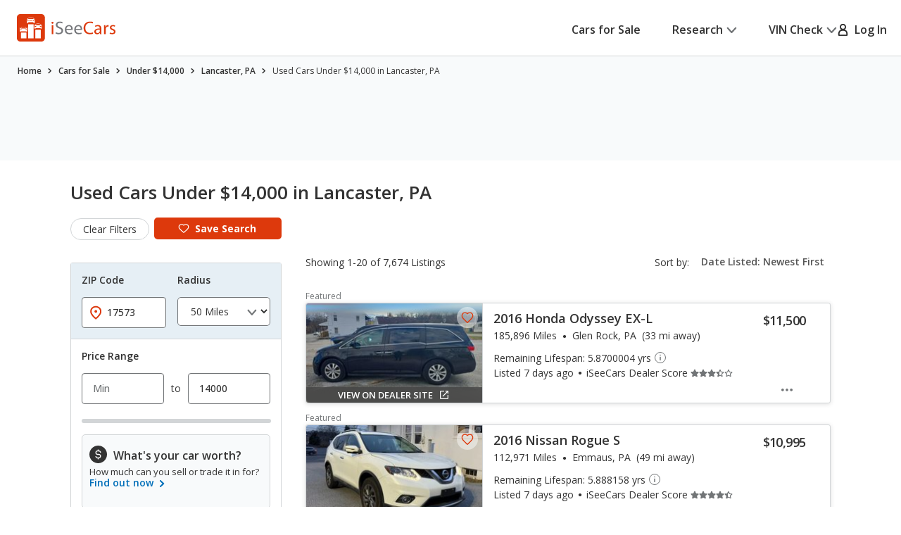

--- FILE ---
content_type: text/css
request_url: https://cdn2.iseecars.com/site/14efb5eef628141e1ae2d14d403e8bb9744777e0/v3/css/vendor/select2-overwrites.css
body_size: 71
content:

/* ------------------------------------------------------------ *\
	Select2 overwrites
\* ------------------------------------------------------------ */
.select2-container .select2-search--dropdown {
	display: none;
}

--- FILE ---
content_type: text/css
request_url: https://cdn2.iseecars.com/site/14efb5eef628141e1ae2d14d403e8bb9744777e0/v3/css/srp/error-message-banner.css
body_size: 1228
content:

.no-results-box {
    position: relative;
    border-radius: 3px;
}
.no-results-box strong {
    display: block;
    font-weight: 700;
}

.some-results-box h4{
    font-size: 2.8rem;
}
.some-results-box .message_label{
    margin-bottom: 1.8rem;
}
.some-results-box {
    position: relative;
    margin-top: 4.5rem;
    margin-bottom: 3.5rem;
}
.some-results-box strong {
    font-size: 2.6rem;
    display: block;
    font-weight: 700;
}


/* ------------------------------------------------------------ *\
	Banner alt
\* ------------------------------------------------------------ */
.no-result-banner:not(.hidden){
    margin-top: 1.5rem;
}
.no-result-banner {
    background: rgba(255, 198, 50, 0.12);
    border-radius: 0.8rem;
    border-style: solid;
    border-color: #FFC632;
    border-width: 0.1rem 0.1rem 0.1rem 0.6rem;
    display: -webkit-box;
    display: -ms-flexbox;
    display: flex;
    -ms-flex-wrap: wrap;
    flex-wrap: wrap;
    padding: 1.1rem 1rem;
    -webkit-box-align: start;
    -ms-flex-align: start;
    align-items: flex-start;
}
@media (max-width: 767px), screen and (max-width: 812px) and (orientation: landscape) {
    .no-result-banner {
        padding: 1.4rem 1.2rem;
    }
}
@media (max-width: 374px) {
    .no-result-banner {
        padding: 1rem 0.8rem;
    }
}
.no-result-banner .banner__content {
    -webkit-box-flex: 1;
    -ms-flex: 1 1;
    flex: 1 1;
    margin-right: 2rem;
    display: -webkit-box;
    display: -ms-flexbox;
    display: flex;
    -ms-flex-wrap: wrap;
    flex-wrap: wrap;
    -webkit-box-align: start;
    -ms-flex-align: start;
    align-items: flex-start;
}
@media (max-width: 767px), screen and (max-width: 812px) and (orientation: landscape) {
    .no-result-banner .banner__content {
        margin-right: 1rem;
    }
}
.no-result-banner .banner__content-icon {
    color: #333333;
    display: -webkit-inline-box;
    display: -ms-inline-flexbox;
    display: inline-flex;
    line-height: 1;
    margin: 0.3rem 1.5rem 0 0;
}
@media (max-width: 767px), screen and (max-width: 812px) and (orientation: landscape) {
    .no-result-banner .banner__content-icon {
        margin-top: 0.8rem;
    }
}
@media (max-width: 374px) {
    .no-result-banner .banner__content-icon {
        margin-right: 0.8rem;
    }
}
.no-result-banner .banner__content-text {
    -webkit-box-flex: 1;
    -ms-flex: 1 1;
    flex: 1 1;
    font-size: 1.4rem;
    line-height: 1.71;
}
@media (max-width: 767px), screen and (max-width: 812px) and (orientation: landscape) {
    .no-result-banner .banner__content-text {
        line-height: 1.29;
    }
}
.no-result-banner .banner__content-text h6 {
    margin-bottom: 0.1rem;
}
@media (max-width: 767px), screen and (max-width: 812px) and (orientation: landscape) {
    .no-result-banner .banner__content-text h6 {
        font-size: 1.4rem;
        line-height: 1.29;
        margin-bottom: 1rem;
    }
}
.no-result-banner .banner__close {
    color: #727577;
    display: -webkit-inline-box;
    display: -ms-inline-flexbox;
    display: inline-flex;
    -webkit-box-align: center;
    -ms-flex-align: center;
    align-items: center;
    margin: 0.7rem 1.1rem 0 0;
    position: relative;
}
@media (max-width: 767px), screen and (max-width: 812px) and (orientation: landscape) {
    .no-result-banner .banner__close {
        margin: 1.2rem 0.3rem 0 0;
    }
}
@media (max-width: 374px) {
    .no-result-banner .banner__close {
        margin: 0.5rem 0 0 0;
    }
}
.no-result-banner .banner__close:focus-visible:before {
    opacity: 1;
    visibility: visible;
}
.no-result-banner .banner__close:before {
    content: "";
    position: absolute;
    top: -0.5rem;
    bottom: -0.5rem;
    right: -0.5rem;
    left: -0.5rem;
    border: 0.2rem solid currentColor;
    opacity: 0;
    border-radius: 50%;
    visibility: hidden;
    -webkit-transition: opacity 0.4s, visibility 0.4s;
    transition: opacity 0.4s, visibility 0.4s;
}
/*  Banner alt secondary  */
.banner-alt--secondary {
    -webkit-box-align: center;
    -ms-flex-align: center;
    align-items: center;
    border-left-width: 0.1rem;
    padding: 1.6rem 2.1rem 1.8rem;
}
@media (max-width: 767px), screen and (max-width: 812px) and (orientation: landscape) {
    .banner-alt--secondary {
        padding: 0.7rem 1.5rem 1rem;
    }
}
.banner-alt--secondary .banner__content {
    margin: 0;
    -webkit-box-align: center;
    -ms-flex-align: center;
    align-items: center;
}
.banner-alt--secondary .banner__content-icon {
    margin: 0 2.6rem 0 0;
}
@media (max-width: 767px), screen and (max-width: 812px) and (orientation: landscape) {
    .banner-alt--secondary .banner__content-icon {
        margin-right: 1.5rem;
    }
}
.banner-alt--secondary .banner__content-text {
    font-size: 2rem;
    line-height: 1.5;
    letter-spacing: -0.01em;
    padding-top: 0.4rem;
}
@media (max-width: 767px), screen and (max-width: 812px) and (orientation: landscape) {
    .banner-alt--secondary .banner__content-text {
        font-size: 1.4rem;
        line-height: 1.64;
    }
}

.section-info .no-result-banner {
    margin-bottom: 2.1rem;
}
@media (max-width: 767px), screen and (max-width: 812px) and (orientation: landscape) {
    .section-info .no-result-banner {
        margin-bottom: 1.5rem;
    }
}
.section-info .section__banner-alt--size1 {
    margin-bottom: 2.5rem;
}
@media (max-width: 767px), screen and (max-width: 812px) and (orientation: landscape) {
    .section-info .section__banner-alt--size1 {
        margin-bottom: 1.9rem;
    }
}

a.banner__close{
    color: #727577;
}
a.banner__close:hover {
    color: #006EB8;
}
/*See more link*/
.expanded-results-link-container {
    padding-top: 4rem;
    padding-bottom: 0;
    text-align: center;
}
.expanded-results-link-container .lnk {
    font-size: 16px;
    font-weight: bold;
    /*color: #CE4C0E;*/
}

.vin-error.no-result-banner .no-result-message{
    font-size: 1.6rem;
    @media (min-width: 768px) {
        line-height: 20px;
    }
}
.vin-error.no-result-banner .no-result-title{
    font-size: 2rem;
}
.vin-error.no-result-banner {
    margin: 10rem auto;
    width: fit-content;
    max-width: 60rem;
}

.orig-sticker-fr-warning.no-result-banner:not(.hidden){
    width: 100%;
    margin-top: 3rem;
    margin-bottom: 1.5rem;
    @media (min-width: 1025px)  and (max-width: 1200px) {
        margin-top: 8rem;
    }
    @media (max-width: 1024px){
        margin-top: 0;
    }
}
.ws-no-result-frag {
    display: flex;
    row-gap: 2.2rem;
    column-gap: 6.7rem;
    @media (max-width: 1024px) {
        flex-wrap: wrap;
    }
}
.orig-sticker-fr-warning .ws-no-result-frag p{
    margin-bottom: 0;
    max-width: 76.7rem;
    flex: 1 1 60%
}
.ws-google-button {
    flex: 1 1 40%
}


--- FILE ---
content_type: text/xml
request_url: https://sts.us-east-1.amazonaws.com/
body_size: 2054
content:
<AssumeRoleWithWebIdentityResponse xmlns="https://sts.amazonaws.com/doc/2011-06-15/">
  <AssumeRoleWithWebIdentityResult>
    <Audience>us-east-1:5b3bdc73-95c4-4d98-9c6d-d8827c9cc4e2</Audience>
    <AssumedRoleUser>
      <AssumedRoleId>AROAQIC2LZDDJOHMGZG6O:cwr</AssumedRoleId>
      <Arn>arn:aws:sts::017369385158:assumed-role/RUM-Monitor-us-east-1-017369385158-2222005809361-Unauth/cwr</Arn>
    </AssumedRoleUser>
    <Provider>cognito-identity.amazonaws.com</Provider>
    <Credentials>
      <AccessKeyId>ASIAQIC2LZDDK5PYZV2G</AccessKeyId>
      <SecretAccessKey>r9wcxRN5dLUkZD3cbITGyR7+DwQOX7qCtdLS4qsO</SecretAccessKey>
      <SessionToken>IQoJb3JpZ2luX2VjEJL//////////wEaCXVzLWVhc3QtMSJIMEYCIQDaj5qT2Sd9J7pCQjZxxqTNjvw3T1KUY0ZAWjI5CRWpNgIhALWW6K6VErPo3kkkzMA/Kp0fhCNF0xu8h/LbquP0vyQpKoYDCFsQABoMMDE3MzY5Mzg1MTU4IgzbrXp5SWb0v2VGqvEq4wK4mQ3WC4ZnlHBpPFfYiACLPT5GEd4gF1fv1jZtLSQ/jwXtZX7uKp2bCZbid/C/XjpMUjXh92HWAi0uHV4rQi4olOHUc4hD58QE7hLs5pxYNIH0o2Sd1jqmYHWLoEPy83p3XTnzo+F1Tlyrak21KKtKiO/goQNJqY/[base64]//eFxwTkbo38hN8uYr0KRxe+duKR/YBysph55M54xKIIgOfEwBTxMAwhbqhO/J+UkaVteRjtdnTezvAGY/Epet5p6ee+j+lZMJzSq8sGOoQCNhkC+xj3twCFCGPKEG9V5dA4+mclu3wI8PXWdnBNS6QvpdS8xg1mD4EKT0cvQOuzb+7ZvE1GKg/LMooE3qvb+s4T3tzKL1jHOeITyUS59x7NaR9ll/CNaQKhS8tr3XwXFl91kGMgfzxwq7HZlC79XhW8Q2qe6jasW26HGdiettkz2CKIEOa/35ZcDhg2SKEj3P/pdasc4/LHhlb97lAwiO6qf3SO6LxgGyNzl9eKjvBIvWXwQrvkpFW0DKsWDxVkkEZjHiDEaB4VMov4MAxp6PeAGxQzIBPMZRRHBBhhl5PagsaqerVy6U8Iy51GqDL8RC2PVpZkINn1LEDb+UzYn1a+Ra4=</SessionToken>
      <Expiration>2026-01-17T02:42:52Z</Expiration>
    </Credentials>
    <SubjectFromWebIdentityToken>us-east-1:040b4bc8-c6f9-c62c-ae0a-3575dfcc8628</SubjectFromWebIdentityToken>
  </AssumeRoleWithWebIdentityResult>
  <ResponseMetadata>
    <RequestId>57abfe41-b640-408b-a9eb-fc7bc985e6d3</RequestId>
  </ResponseMetadata>
</AssumeRoleWithWebIdentityResponse>
